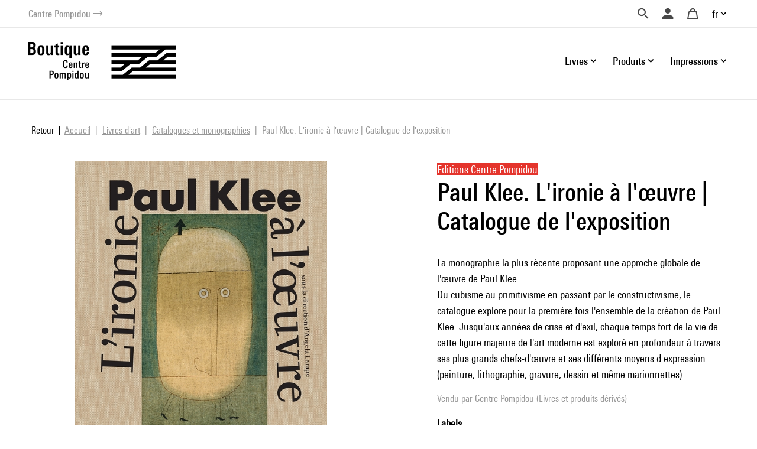

--- FILE ---
content_type: text/html; charset=UTF-8
request_url: https://boutique.centrepompidou.fr/fr/product/61-paul-klee-lironie-loeuvre-catalogue-de-lexposition.html
body_size: 16051
content:
<!DOCTYPE html>
<html class="no-js" lang="fr">
<head>
	<meta charset="utf-8">
	<meta http-equiv="X-UA-Compatible" content="IE=edge,chrome=1">
	<meta name="viewport" content="width=device-width, initial-scale=1">
	<title>
				Paul Klee. L'ironie à l'œuvre | Catalogue de l'exposition · Boutique Centre Pompidou		
	</title>
	<meta name="description" content="La monographie la plus récente proposant une approche globale de l'œuvre de Paul Klee.">
	<meta http-equiv="content-language" content="fr">

	<link rel="alternate" hreflang="fr" href="https://boutique.centrepompidou.fr/fr/product/61-paul-klee-lironie-loeuvre-catalogue-de-lexposition.html">
	<link rel="alternate" hreflang="en" href="https://boutique.centrepompidou.fr/en/product/61-paul-klee-lironie-loeuvre-exhibition-catalogue.html">
	<link rel="canonical" href="https://boutique.centrepompidou.fr/fr/product/61-paul-klee-lironie-loeuvre-catalogue-de-lexposition.html">

	<link rel="apple-touch-icon" sizes="180x180" href="/files/branches/centrepompidou/24153-99d680f7-faviconapple/branches-24153.png">
	<link rel="icon" type="image/png" sizes="32x32" href="/files/branches/centrepompidou/24153-99d680f7-favicon32/branches-24153.png">
	<link rel="icon" type="image/png" sizes="16x16" href="/files/branches/centrepompidou/24153-99d680f7-favicon16/branches-24153.png">
	<link rel="shortcut icon" type="image/png" href="/files/branches/centrepompidou/24153-99d680f7-favicon16/branches-24153.png">


	<meta property="og:title" content="Paul Klee. L'ironie à l'œuvre | Catalogue de l'exposition">
	<meta property="og:url" content="https://boutique.centrepompidou.fr/fr/product/61-paul-klee-lironie-loeuvre-catalogue-de-lexposition.html">
	<meta property="og:type" content="product">
	<meta property="og:image" content="https://boutique.centrepompidou.fr/files/products/61/149-1c7ac2a6-xl/paul-klee-ironie-l-oeuvre.jpg">
	<meta property="og:description" content="La monographie la plus récente proposant une approche globale de l'œuvre de Paul Klee.
Du cubisme au primitivisme en passant par le constructivisme, le catalogue explore pour la première fois l'ensemble de la création de Paul Klee. Jusqu'aux années de crise et d'exil, chaque temps fort de la vie de cette...">
	<meta property="og:site_name" content="Boutique Centre Pompidou">

	<script type="application/ld+json">
	{"@context":"https:\/\/schema.org","@type":"Product","name":"Paul Klee. L'ironie \u00e0 l'\u0153uvre | Catalogue de l'exposition","sku":"9782844267252","description":"La monographie la plus r\u00e9cente proposant une approche globale de l'\u0153uvre de Paul Klee.\nDu cubisme au primitivisme en passant par le constructivisme, le catalogue explore pour la premi\u00e8re fois l'ensemble de la cr\u00e9ation de Paul Klee. Jusqu'aux ann\u00e9es de crise et d'exil, chaque temps fort de la vie de cette figure majeure de l'art moderne est explor\u00e9 en profondeur \u00e0 travers ses plus grands chefs-d'\u0153uvre et ses diff\u00e9rents moyens d expression (peinture, lithographie, gravure, dessin et m\u00eame marionnettes).","url":"https:\/\/boutique.centrepompidou.fr\/fr\/product\/61-paul-klee-lironie-loeuvre-catalogue-de-lexposition.html","image":"https:\/\/boutique.centrepompidou.fr\/files\/products\/61\/149-1c7ac2a6-xl\/paul-klee-ironie-l-oeuvre.jpg","gtin13":"9782844267252","offers":{"@type":"Offer","price":"44.00","priceCurrency":"EUR","url":"https:\/\/boutique.centrepompidou.fr\/fr\/product\/61-paul-klee-lironie-loeuvre-catalogue-de-lexposition.html","valueAddedTaxIncluded":true,"availability":"https:\/\/schema.org\/InStock"}}
	</script>
	<script type="application/ld+json">
	{"@context":"https:\/\/schema.org","@type":"BreadcrumbList","itemListElement":[{"@type":"ListItem","position":1,"name":"Livres d'art","item":"https:\/\/boutique.centrepompidou.fr\/fr\/products\/2261-livres-art\/"},{"@type":"ListItem","position":2,"name":"Catalogues et monographies","item":"https:\/\/boutique.centrepompidou.fr\/fr\/products\/2267-catalogues-et-monographies\/"}]}
	</script>

	<style type="text/css">
		[v-cloak] { display: none; }
	</style>

	<link rel="stylesheet" href="/css/centrepompidou.css?t=1754322761">

<script type="text/javascript">
var funcarray = function(){};
funcarray.prototype = structuredClone(Array.prototype);
funcarray.prototype.jpush = function(func) {
		if (typeof($) !== 'undefined') {
		func($);
	} else {
		Array.prototype.push.call(this, func);
	}
}
var funcs = new funcarray();

var qfarray = function(){};
qfarray.prototype = structuredClone(Array.prototype);
qfarray.prototype.jpush = function(func) {
		if (typeof(Vue) !== 'undefined') {
		func(Vue);
	} else {
		Array.prototype.push.call(this, func);
	}
}
var qf = new qfarray();
</script>

<script>
(function(w,d,s,l,i){w[l]=w[l]||[];w[l].push({"gtm.start":new Date().getTime(),event:"gtm.js"});
var f=d.getElementsByTagName(s)[0],j=d.createElement(s),dl=l!="dataLayer"?"&l="+l:"";j.async=true;
j.src="https://www.googletagmanager.com/gtm.js?id="+i+dl;f.parentNode.insertBefore(j,f);
})(window,document,"script","dataLayer","GTM-TKTGGX9");
</script>
<script>
window.dataLayer = window.dataLayer || [];
window.gtag = window.gtag || function() { dataLayer.push(arguments) }
gtag("consent", "default", {"ad_storage": "denied"});
gtag("config", "GTM-TKTGGX9", {"anonymize_ip":true,"debug_mode":false});
</script>

<script>
dataLayer.push({"event":"page_view","lang":"fr","content_group1":"Products","content_group2":"Home","content_group3":"Livres d'art","content_group4":"Catalogues et monographies"});
</script>
</head>
<body class="Application Products-details">

	<a id="top" tabindex="0"></a>
	


	<a class="sr-only sr-only-focusable small d-flex justify-content-center text-decoration-none p-2" href="#navigation">Aller au menu</a>
<a class="sr-only sr-only-focusable small d-flex justify-content-center text-decoration-none p-2" href="#main-content">Aller au contenu</a>

<header id="Header" class="Header border-bottom border-light">
	<div class="ml-sm-4 mr-sm-4 ml-xl-5 mr-xl-5 pl-3 pr-3 pl-sm-0 pr-sm-0">
	<div class="d-flex justify-content-end align-items-center">
		<a href="https://www.centrepompidou.fr/fr/" title="Visitez le Centre Pompidou" target="_blank" class="d-flex align-items-center text-decoration-none">
			<span class="h6 mb-0 small text-secondary">Centre Pompidou</span>
			<span class="front-arrow-slider-right small text-secondary ml-1"></span>
		</a>
		<div class="ml-auto">
			<nav role="navigation" class="SecondaryMenu position-relative" aria-label="Secondary menu">
				<ul class="list-inline mb-0 d-flex align-items-center">
					<li class="">
						<div class="Search pl-4 pr-3">
							<a id="SearchButton" href="javascript:;" class="d-flex align-items-center text-decoration-none" title="Chercher">
								<span class="h6 m-0 text-dark front-search"></span>
							</a>
						</div>
						<div style="display: none;" id="hidden-search">
							<div class="SearchMenu">
																<div class="ProductsSearch" role="search">

	<div id="productssearch" class="form-group w-100">

		<div>
			<a id="ProductsSearch-close" data-fancybox-close class="position-fixed d-flex align-items-center justify-content-center"><span class="front-close"></span></a>
		</div>

		<vue-autosuggest
			ref="autocomplete"
			v-model="w"
			:suggestions="suggestions"
			:input-props="inputProps"
			:section-configs="sectionConfigs"
			:get-suggestion-value="getSuggestionValue"
			:should-render-suggestions="shouldRenderSuggestions"
			@input="fetchResults"
		>

			<template slot="before-input">
	<label :for="inputProps.id" class="sr-only">Rechercher un produit</label>
</template>

			<template slot-scope="{suggestion}">
				<div v-if="suggestion.name === 'wild'" class="Suggestion-wild">
					<a v-if="suggestion.item.count > 0" :href="suggestion.item.value">
						<span class="d-block">{{suggestion.item.title}}</span>
						<span class="d-block view-all">Afficher tous les résultats</span>
					</a>
					<div v-else>
						<span class="d-block">{{suggestion.item.title}}</span>
					</div>
				</div>
				<div v-else-if="suggestion.name === 'products'" class="Suggestion-products">
					<a :href="suggestion.item.value" class="Suggestion-products-view d-flex">
						<div class="ProductsSearch-picture d-flex align-items-center justify-content-center bg-white">
							<img :src="suggestion.item.image" class="mw-100 w-auto">
						</div>
						<div>
							<span class="d-block" v-html="suggestion.item.title"></span>
							<span class="d-block" v-html="suggestion.item.price"></span>
						</div>
					</a>
				</div>
				<div v-else class="Suggestion-categories">
					<a :href="suggestion.item.value" v-html="suggestion.item.title"></a>
				</div>
			</template>

		</vue-autosuggest>

		
	</div>

</div>

<script type="text/javascript">
funcs.push(function($) {
	var vueAutosuggest = require('vue-autosuggest');
	Vue.directive('vue-autosuggest', vueAutosuggest);
	var autocomplete = new Vue({
		"el": "#productssearch",
		"data": function() {
			return {
				suggestions: [],
				w: "",
				timeout: null,
				debounceMilliseconds: 250,
				selected: null,
				results: [],
				inputProps: {
					id: 'ProductsSearch-input',
					placeholder: "Chercher",
					class: 'form-control',
					name: 'w'
				},
				url: "\/fr\/autocomplete\/results.json",
				sectionConfigs: {"default":{"limit":0,"onSelected":function(selected, originalInput) {
					if (originalInput && originalInput.length > 0) {
						window.open("\/fr\/search\/products\/" + "?" + $.param({q: originalInput}), "_self");
					}
					return false;
			}},"wild":{"limit":1,"label":"Recherche par mots-cl\u00e9s","onSelected":function(selected, originalInput) {
			var url = selected.item.value;
			if (url) {
				$.fancybox.close();
				window.open(selected.item.value, "_self");
			}
		}},"products":{"limit":3,"label":"Produits","onSelected":function(selected, originalInput) {
			var url = selected.item.value;
			if (url) {
				$.fancybox.close();
				window.open(selected.item.value, "_self");
			}
		}},"categories":{"limit":10,"label":"Cat\u00e9gories","onSelected":function(selected, originalInput) {
			var url = selected.item.value;
			if (url) {
				$.fancybox.close();
				window.open(selected.item.value, "_self");
			}
		}},"product_courant":{"limit":10,"label":"Courant artistique","onSelected":function(selected, originalInput) {
			var url = selected.item.value;
			if (url) {
				$.fancybox.close();
				window.open(selected.item.value, "_self");
			}
		}},"product_artist":{"limit":10,"label":"Artiste","onSelected":function(selected, originalInput) {
			var url = selected.item.value;
			if (url) {
				$.fancybox.close();
				window.open(selected.item.value, "_self");
			}
		}},"product_topics":{"limit":10,"label":"Th\u00e8mes","onSelected":function(selected, originalInput) {
			var url = selected.item.value;
			if (url) {
				$.fancybox.close();
				window.open(selected.item.value, "_self");
			}
		}}}			};
		},
		"methods": {
			fetchResults: function() {
				var self = this;
				var query = self.w;
				clearTimeout(self.timeout);
				if (query == null || query.length < 2 || query == '') {
					self.suggestions = [];
					self.selected = null;
					return;
				}
				self.timeout = setTimeout(function() {
					$.getJSON(self.url, {w: query}, function(data) {
						self.selected = null;
						self.suggestions = data.suggestions;
					});
				}, self.debounceMilliseconds);
			},
			getSuggestionValue: function(suggestion) {
				return this.w;
			},
			shouldRenderSuggestions: function(size, loading) {
				return true;
			}
		}
	});
});
</script>
															</div>
						</div>
						<script type="text/javascript">
							funcs.push(function($) {
								require('fancybox');
								$('#SearchButton').fancybox({
									src: "#hidden-search",
					        		backFocus  : false,
					        		slideClass : "fancybox-search",
					        		toolbar    : 0,
					        		touch      : 0,
					        		smallBtn   : 0
					    		});
							});
						</script>
					</li>
					<li>
												<div class="dropdown dropdownUser pl-2 pr-2">
							<a class="h6 m-0 text-dark text-decoration-none d-flex align-items-center" data-iform='{"slideClass":"s"}' href="/fr/user/signin/" title="Se connecter">
								<span class="front-user d-inline-block"></span>
							</a>
						</div>
											</li>
					<li>
						<div class="dropdown dropdownCart pl-2 pr-2">
																						<a href="/fr/cart/" class="h6 m-0 pl-2 pr-2 text-dark d-flex align-items-center text-decoration-none" title="Votre panier">
									<span class="front-basket"></span>
								</a>
													</div>
					</li>
					<li>
												<div class="dropdown dropdownLanguage">
							<a href="/" class="dropdown-toggle d-flex align-items-center text-decoration-none" id="languageDropdown" role="button" data-toggle="dropdown" aria-haspopup="true" aria-expanded="false">
								fr							</a>
							<div class="dropdown-menu dropdown-menu-right pt-3 pb-3 pr-2 pl-2" aria-labelledby="languageDropdown">
																<a href="https://boutique.centrepompidou.fr/fr/product/61-paul-klee-lironie-loeuvre-catalogue-de-lexposition.html" class="dropdown-item active text-dark">
									Français								</a>
																<a href="https://boutique.centrepompidou.fr/en/product/61-paul-klee-lironie-loeuvre-exhibition-catalogue.html" class="dropdown-item text-dark">
									English								</a>
															</div>
						</li>
											</li>
				</ul>
			</nav>
		</div>
	</div>
	</div>
</header>

<a id="navigation" tabindex="0"></a>

<div class="PrimaryMenuContainer ml-sm-4 mr-sm-4 ml-xl-5 mr-xl-5 d-sm-flex justify-sm-content-end align-items-sm-center pt-sm-4 pb-sm-4 position-relative">
	<div class="Brand">
				<a href="/fr/" title="Boutique Centre Pompidou">
			<img src="/files/branches/centrepompidou/242-f53b197f.png" width="250" class="logo">
		</a>
			</div>
	<button class="Burger d-block d-sm-none position-absolute" aria-expanded="false">
		<span></span>
		<span></span>
		<span></span>
	  	<span></span>
	</button>
	<div class="ml-auto">
		<nav class="navbar PrimaryMenu mask" role="navigation" aria-label="Primary menu">
			<ul class="navbar-nav mb-sm-0 list-unstyled d-sm-flex align-items-sm-center position-relative">

				<li class="nav-item dropdown position-static ml-3 ml-md-4">
					<a href="/" class="nav-link dropdown-toggle h6 mb-0 d-flex align-items-center justify-content-between text-decoration-none pr-3 pr-sm-0" id="dropdownBooks" data-toggle="dropdown" role="button" aria-haspopup="true" aria-expanded="false">
						Livres						<span class="front-plus d-sm-none"></span>
						<span class="front-minus d-sm-none"></span>
					</a>
					<div class="dropdown-menu mt-2 mb-2 pl-md-4 pb-sm-4 pt-sm-4" aria-labelledby="dropdownBooks">
						<div class="menu-items menu-items-books pb-mb-4 mr-5 ml-sm-5">
							<h3 class="menu-items-title mb-3 mt-sm-2 d-none d-sm-block">
																								<a href="/fr/content/books-1.html">Livres</a>
															</h3>
							<div class="d-md-flex mb-md-3">
																																<ul id="main-nav-books" class="list-unstyled">
																		<li class="d-flex justify-content-between align-items-center">
										<a href="/fr/products/2261-livres-art/" class="menu-item-link d-block pb-1 pt-1">Livres d'art</a>
										<span class="front-arrow-slider-right mr-2"></span>
									</li>
																		<li class="d-flex justify-content-between align-items-center">
										<a href="/fr/products/2279-arts-graphiques/" class="menu-item-link d-block pb-1 pt-1">Arts graphiques</a>
										<span class="front-arrow-slider-right mr-2"></span>
									</li>
																		<li class="d-flex justify-content-between align-items-center">
										<a href="/fr/products/2282-essais-litterature/" class="menu-item-link d-block pb-1 pt-1">Essais - Littérature</a>
										<span class="front-arrow-slider-right mr-2"></span>
									</li>
																		<li class="d-flex justify-content-between align-items-center">
										<a href="/fr/products/2286-revues-art/" class="menu-item-link d-block pb-1 pt-1">Revues Art</a>
										<span class="front-arrow-slider-right mr-2"></span>
									</li>
																		<li class="d-flex justify-content-between align-items-center">
										<a href="/fr/products/2289-jeunesse/" class="menu-item-link d-block pb-1 pt-1">Jeunesse</a>
										<span class="front-arrow-slider-right mr-2"></span>
									</li>
																	</ul>
								<div id="flyouts-books" class="flyouts d-none d-md-block pb-3 pt-3 mt-n3 mb-n3 border-left">
																		<ul class="sub-menu list-unstyled" style="display: block;">
																				<li>
											<a href="/fr/products/2267-catalogues-et-monographies/" class="menu-item-link d-none d-sm-block pt-1 pb-1 pl-3">
												Catalogues et monographies											</a>
										</li>
																				<li>
											<a href="/fr/products/2277-mode/" class="menu-item-link d-none d-sm-block pt-1 pb-1 pl-3">
												Mode											</a>
										</li>
																				<li>
											<a href="/fr/products/2269-photographie/" class="menu-item-link d-none d-sm-block pt-1 pb-1 pl-3">
												Photographie											</a>
										</li>
																				<li>
											<a href="/fr/products/2270-architecture/" class="menu-item-link d-none d-sm-block pt-1 pb-1 pl-3">
												Architecture											</a>
										</li>
																				<li>
											<a href="/fr/products/2273-design/" class="menu-item-link d-none d-sm-block pt-1 pb-1 pl-3">
												Design											</a>
										</li>
																				<li>
											<a href="/fr/products/2275-arts-vivants/" class="menu-item-link d-none d-sm-block pt-1 pb-1 pl-3">
												Arts vivants											</a>
										</li>
																				<li>
											<a href="/fr/products/2276-cinema/" class="menu-item-link d-none d-sm-block pt-1 pb-1 pl-3">
												Cinéma											</a>
										</li>
																				<li>
											<a href="/fr/products/2278-musique/" class="menu-item-link d-none d-sm-block pt-1 pb-1 pl-3">
												Musique											</a>
										</li>
																				<li>
											<a href="/fr/products/2268-arts-plastiques/" class="menu-item-link d-none d-sm-block pt-1 pb-1 pl-3">
												Arts plastiques											</a>
										</li>
																				<li>
											<a href="/fr/products/2272-paysagisme-et-environnement/" class="menu-item-link d-none d-sm-block pt-1 pb-1 pl-3">
												Paysagisme et Environnement											</a>
										</li>
																			</ul>
																		<ul class="sub-menu list-unstyled">
																				<li>
											<a href="/fr/products/2280-bd-et-graphisme/" class="menu-item-link d-none d-sm-block pt-1 pb-1 pl-3">
												BD et graphisme											</a>
										</li>
																				<li>
											<a href="/fr/products/2430-graphisme/" class="menu-item-link d-none d-sm-block pt-1 pb-1 pl-3">
												Graphisme											</a>
										</li>
																			</ul>
																		<ul class="sub-menu list-unstyled">
																				<li>
											<a href="/fr/products/2283-essais-esthetique-histoire-de-art/" class="menu-item-link d-none d-sm-block pt-1 pb-1 pl-3">
												Essais Esthétique - Histoire de l'Art											</a>
										</li>
																				<li>
											<a href="/fr/products/2284-essais-critiques-histoire/" class="menu-item-link d-none d-sm-block pt-1 pb-1 pl-3">
												Essais critiques - Histoire											</a>
										</li>
																				<li>
											<a href="/fr/products/2285-litterature/" class="menu-item-link d-none d-sm-block pt-1 pb-1 pl-3">
												Littérature											</a>
										</li>
																			</ul>
																		<ul class="sub-menu list-unstyled">
																				<li>
											<a href="/fr/products/2287-les-cahiers-du-mnam/" class="menu-item-link d-none d-sm-block pt-1 pb-1 pl-3">
												Les Cahiers du MNAM											</a>
										</li>
																				<li>
											<a href="/fr/products/2288-autres-revues/" class="menu-item-link d-none d-sm-block pt-1 pb-1 pl-3">
												Autres revues											</a>
										</li>
																			</ul>
																		<ul class="sub-menu list-unstyled">
																				<li>
											<a href="/fr/products/33-livre-art-jeunesse/" class="menu-item-link d-none d-sm-block pt-1 pb-1 pl-3">
												Livre d'art jeunesse											</a>
										</li>
																				<li>
											<a href="/fr/products/2292-albums-premier-age/" class="menu-item-link d-none d-sm-block pt-1 pb-1 pl-3">
												Albums Premier âge											</a>
										</li>
																				<li>
											<a href="/fr/products/2291-albums-jeunesse-et-pop-up/" class="menu-item-link d-none d-sm-block pt-1 pb-1 pl-3">
												Albums jeunesse et pop-up											</a>
										</li>
																				<li>
											<a href="/fr/products/2293-loisirs-creatifs-cahiers-activites/" class="menu-item-link d-none d-sm-block pt-1 pb-1 pl-3">
												Loisirs créatifs - Cahiers d'activités											</a>
										</li>
																			</ul>
																	</div>
															</div>
						</div>
					</div>
				</li>

				<li class="nav-item dropdown position-static ml-3 ml-md-4">
					<a href="/" class="nav-link dropdown-toggle h6 mb-0 d-flex align-items-center justify-content-between text-decoration-none pr-3 pr-sm-0" id="dropdownProducts" data-toggle="dropdown" role="button" aria-haspopup="true" aria-expanded="false">
						Produits						<span class="front-plus d-sm-none"></span>
						<span class="front-minus d-sm-none"></span>
					</a>
					<div class="dropdown-menu mt-2 mb-2 pl-md-4 pb-sm-4 pt-sm-4" aria-labelledby="dropdownProducts">



						<div class="menu-items menu-items-products mr-5 pb-mb-4 ml-sm-5"> 							<h3 class="menu-items-title mb-3 mt-sm-2 d-none d-sm-block">
																								<a href="/fr/content/products-1.html">Produits</a>
															</h3>



							<div class="d-md-flex mb-md-3">
																																<ul id="main-nav-products" class="list-unstyled">
																		<li class="d-flex justify-content-between align-items-center">
										<a href="/fr/products/17-design-et-decoration/" class="menu-item-link d-block pb-1 pt-1">Design et décoration</a>
										<span class="front-arrow-slider-right mr-2"></span>
									</li>
																		<li class="d-flex justify-content-between align-items-center">
										<a href="/fr/products/15-papeterie/" class="menu-item-link d-block pb-1 pt-1">Papeterie</a>
										<span class="front-arrow-slider-right mr-2"></span>
									</li>
																		<li class="d-flex justify-content-between align-items-center">
										<a href="/fr/products/18-mode-accessoires/" class="menu-item-link d-block pb-1 pt-1">Mode &amp; Accessoires</a>
										<span class="front-arrow-slider-right mr-2"></span>
									</li>
																		<li class="d-flex justify-content-between align-items-center">
										<a href="/fr/products/16-enfants/" class="menu-item-link d-block pb-1 pt-1">Enfants</a>
										<span class="front-arrow-slider-right mr-2"></span>
									</li>
																		<li class="d-flex justify-content-between align-items-center">
										<a href="/fr/products/2248-reproductions/" class="menu-item-link d-block pb-1 pt-1">Reproductions</a>
										<span class="front-arrow-slider-right mr-2"></span>
									</li>
									
																											<li class="main-nav-products-special d-flex justify-content-between align-items-center mt-4">

																				<span class="menu-item-link d-block"><a href="/fr/contents/ideescadeaux.html" class="text-blue">Idées Cadeaux</a></span>
																				<span class="front-arrow-slider-right mr-2"></span>
									</li>
									
																											<li class="main-nav-products-special d-flex justify-content-between align-items-center mt-2">
										<a href="/fr/products/2224-edition-limitee/" class="menu-item-link d-block text-warning">Edition Limitée</a>
										<span class="front-arrow-slider-right mr-2"></span>
									</li>
									
								</ul>
								<div id="flyouts-products" class="flyouts d-none d-md-block pb-3 pt-3 mt-n3 mb-n3 border-left">
																		<ul class="sub-menu list-unstyled" style="display: block;">
																				<li>
											<a href="/fr/products/2186-objets-de-decoration/" class="menu-item-link d-none d-sm-block pt-1 pb-1 pl-3">
												Objets de décoration											</a>
										</li>
																				<li>
											<a href="/fr/products/2247-papier-peint/" class="menu-item-link d-none d-sm-block pt-1 pb-1 pl-3">
												Papier-peint											</a>
										</li>
																				<li>
											<a href="/fr/products/2187-accessoires-de-bureau/" class="menu-item-link d-none d-sm-block pt-1 pb-1 pl-3">
												Accessoires de bureau											</a>
										</li>
																				<li>
											<a href="/fr/products/2104-arts-de-la-table/" class="menu-item-link d-none d-sm-block pt-1 pb-1 pl-3">
												Arts de la table											</a>
										</li>
																			</ul>
																		<ul class="sub-menu list-unstyled">
																				<li>
											<a href="/fr/products/2154-carnets-cartes/" class="menu-item-link d-none d-sm-block pt-1 pb-1 pl-3">
												Carnets &amp; Cartes											</a>
										</li>
																				<li>
											<a href="/fr/products/2252-cahier-activites/" class="menu-item-link d-none d-sm-block pt-1 pb-1 pl-3">
												Cahier d'activités											</a>
										</li>
																				<li>
											<a href="/fr/products/2251-petite-papeterie/" class="menu-item-link d-none d-sm-block pt-1 pb-1 pl-3">
												Petite papeterie											</a>
										</li>
																				<li>
											<a href="/fr/products/2157-crayons-stylos/" class="menu-item-link d-none d-sm-block pt-1 pb-1 pl-3">
												Crayons, Stylos											</a>
										</li>
																			</ul>
																		<ul class="sub-menu list-unstyled">
																				<li>
											<a href="/fr/products/2192-bijoux/" class="menu-item-link d-none d-sm-block pt-1 pb-1 pl-3">
												Bijoux											</a>
										</li>
																				<li>
											<a href="/fr/products/2253-vetements/" class="menu-item-link d-none d-sm-block pt-1 pb-1 pl-3">
												Vêtements											</a>
										</li>
																				<li>
											<a href="/fr/products/2522-aigle-centre-pompidou/" class="menu-item-link d-none d-sm-block pt-1 pb-1 pl-3">
												AIGLE X Centre Pompidou											</a>
										</li>
																				<li>
											<a href="/fr/products/2189-sacs-trousses/" class="menu-item-link d-none d-sm-block pt-1 pb-1 pl-3">
												Sacs &amp; Trousses											</a>
										</li>
																				<li>
											<a href="/fr/products/2254-foulards-echarpes/" class="menu-item-link d-none d-sm-block pt-1 pb-1 pl-3">
												Foulards &amp; écharpes											</a>
										</li>
																				<li>
											<a href="/fr/products/2191-autres-accessoires/" class="menu-item-link d-none d-sm-block pt-1 pb-1 pl-3">
												Autres accessoires											</a>
										</li>
																				<li>
											<a href="/fr/products/2190-high-tech/" class="menu-item-link d-none d-sm-block pt-1 pb-1 pl-3">
												High-tech											</a>
										</li>
																			</ul>
																		<ul class="sub-menu list-unstyled">
																				<li>
											<a href="/fr/products/2158-jeux-jouets/" class="menu-item-link d-none d-sm-block pt-1 pb-1 pl-3">
												Jeux &amp; Jouets											</a>
										</li>
																				<li>
											<a href="/fr/products/2188-loisirs-creatifs/" class="menu-item-link d-none d-sm-block pt-1 pb-1 pl-3">
												Loisirs créatifs											</a>
										</li>
																				<li>
											<a href="/fr/products/2250-mode-accessoires/" class="menu-item-link d-none d-sm-block pt-1 pb-1 pl-3">
												Mode &amp; Accessoires											</a>
										</li>
																			</ul>
																		<ul class="sub-menu list-unstyled">
																				<li>
											<a href="/fr/products/2155-affiches/" class="menu-item-link d-none d-sm-block pt-1 pb-1 pl-3">
												Affiches											</a>
										</li>
																				<li>
											<a href="/fr/products/2232-estampes/" class="menu-item-link d-none d-sm-block pt-1 pb-1 pl-3">
												Estampes											</a>
										</li>
																			</ul>
																											<ul class="sub-menu list-unstyled">
																				<li>
											<a href="/fr/products/2256-pour-les-fans-du-centre-pompidou/" class="menu-item-link d-none d-sm-block pt-1 pb-1 pl-3">
												Pour les fans du Centre Pompidou											</a>
										</li>
																				<li>
											<a href="/fr/products/2257-pour-les-passionnes-art/" class="menu-item-link d-none d-sm-block pt-1 pb-1 pl-3">
												Pour les passionnés d'art											</a>
										</li>
																				<li>
											<a href="/fr/products/2259-moins-de-50-euros/" class="menu-item-link d-none d-sm-block pt-1 pb-1 pl-3">
												Moins de 50 euros											</a>
										</li>
																				<li>
											<a href="/fr/products/2260-cadeaux-exception/" class="menu-item-link d-none d-sm-block pt-1 pb-1 pl-3">
												Cadeaux d'exception											</a>
										</li>
																				<li>
											<a href="/fr/products/2518-les-chefs-oeuvres-du-centre-pompidou/" class="menu-item-link d-none d-sm-block pt-1 pb-1 pl-3">
												Les chefs d'oeuvres du Centre Pompidou											</a>
										</li>
																				<li>
											<a href="/fr/products/2815-soldes-hiver-2026/" class="menu-item-link d-none d-sm-block pt-1 pb-1 pl-3">
												Soldes											</a>
										</li>
																			</ul>
																	</div>
								
															</div>
						</div>

					</div>

				</li>
				<li class="nav-item dropdown position-static ml-3 ml-md-4">
					<a href="/" class="nav-link dropdown-toggle h6 mb-0 d-flex align-items-center justify-content-between text-decoration-none pr-3 pr-sm-0" id="dropdownPOD" data-toggle="dropdown" role="button" aria-haspopup="true" aria-expanded="false">
						Impressions						<span class="front-plus d-sm-none"></span>
						<span class="front-minus d-sm-none"></span>
					</a>
					<div class="dropdown-menu mt-2 mb-2 pl-md-4 pt-sm-4" aria-labelledby="dropdownPOD">
						<div class="menu-items pb-sm-4 pt-1 ml-sm-5">
							<h3 class="menu-items-title mb-3 mt-sm-1 d-none d-sm-block">
																								<a href="/fr/content/prints-1.html">Impressions</a>
															</h3>
							<div class="row no-gutters mb-n3 mb-sm-1">
																																								<div class="col-sm-7 col-md-6">
									<h5 class="menu-items-subtitle mb-0 pb-2 pt-1 pl-md-3">Art mural</h5>
									<div class="pb-4 pb-sm-0">
																				<a class="menu-item-link d-block pt-1 pb-1 pl-md-3" href="/fr/products/2089-affiches-art/">Affiches d'Art</a>
																				<a class="menu-item-link d-block pt-1 pb-1 pl-md-3" href="/fr/products/2092-verre-acrylique/">Verre Acrylique</a>
																				<a class="menu-item-link d-block pt-1 pb-1 pl-md-3" href="/fr/products/2093-aluminium/">Aluminium</a>
																				<a class="menu-item-link d-block pt-1 pb-1 pl-md-3" href="/fr/products/2094-toiles-imprimees/">Toiles imprimées</a>
																				<a class="menu-item-link d-block pt-1 pb-1 pl-md-3" href="/fr/products/2095-papier-peint-adhesif/">Papier peint adhésif</a>
																			</div>
								</div>
																<div class="col-sm-7 col-md-6">
									<h5 class="menu-items-subtitle mb-0 pb-2 pt-1 pl-md-3">Textile</h5>
									<div class="pb-4 pb-sm-0">
																				<a class="menu-item-link d-block pt-1 pb-1 pl-md-3" href="/fr/products/2097-shirts/">T-Shirts</a>
																				<a class="menu-item-link d-block pt-1 pb-1 pl-md-3" href="/fr/products/2100-sweats-capuche/">Sweats à capuche</a>
																				<a class="menu-item-link d-block pt-1 pb-1 pl-md-3" href="/fr/products/2099-sweats/">Sweats</a>
																				<a class="menu-item-link d-block pt-1 pb-1 pl-md-3" href="/fr/products/2806-serviettes-de-bain/">Serviettes de bain</a>
																			</div>
								</div>
																							</div>
						</div>
					</div>
				</li>
				<li class="small d-block d-sm-none">&nbsp;</li>
							</ul>
		</nav>
	</div>
</div>

<script type="text/javascript">
funcs.push(function($) {
	require('menu-aim');

	$(".Burger").click(function(e) {
		if ($(this).attr('aria-expanded') == 'false') {
			$(this).attr('aria-expanded','true');
			$(".PrimaryMenu").addClass("show").removeClass("mask");
		} else {
			$(this).attr('aria-expanded','false');
			$(".PrimaryMenu").addClass("mask").removeClass("show");
		}
	});
	$('.dropdown-menu').click(function(e) {
		e.stopPropagation();
	});


	//function resizemenuaim() {

		$('.flyouts').each(function(i, el) {
			var $flyout = $(el);
			var $nav = $flyout.prev('ul');
			$("li", $nav).first().addClass('hover');
			$nav.menuAim({
				activate: function(a) {
					var idx = $(a).index();
					$('ul', $flyout).not(idx).hide();
					$('ul', $flyout).eq(idx).show();
					$("li", $nav).removeClass('hover');
					if ($('ul', $flyout).eq(idx).find('li:first-child').length > 0) {
						$(a).addClass('hover');
					}
				},
				deactivate: function(a){
					var idx = $(a).index();
					$('ul', $flyout).eq(idx).hide();
					$(a).removeClass('hover');
				}
			});
		});

	//}

	//$(document).ready(resizemenuaim);
	//$(window).resize(resizemenuaim);
});

</script>

<div class="Baseline d-none d-sm-flex justify-content-center border-bottom border-light position-relative mt-2 mb-4">
	<span class="bg-white pl-4 pr-4 d-inline-block " style="font-size:20px;position: absolute;top: -16px;background: white;">
	Offrez (-vous) de l'art et des couleurs	</span>
</div>

<a id="main-content" tabindex="0"></a>

	 <main class="Main" role="main">

	 	
	 		 				<nav aria-label="breadcrumb" class="breadcrumb-nav">
					<a class="breadcrumb-backlink" href="/"><span>Retour</span></a>
				<ol class="breadcrumb mr-auto flex-grow-1">
			<li class="breadcrumb-item">
				<a href="/fr/"><span>Accueil</span></a>
			</li>
										<li class="breadcrumb-item">
										<a href="/fr/products/2261-livres-art/"><span>Livres d'art</span></a>
									</li>
							<li class="breadcrumb-item">
										<a href="/fr/products/2267-catalogues-et-monographies/"><span>Catalogues et monographies</span></a>
									</li>
							<li class="breadcrumb-item active" aria-current="page">
										<span>Paul Klee. L'ironie à l'œuvre | Catalogue de l'exposition</span>
									</li>
							</ol>
	</nav>
		<section class="ProductDetails">

	<div class="ProductDetails-content">

		<div class="ProductDetails-photoarea">

	<div class="ProductDetails-photoarea-content">

		
		<div class="Photoarea slider-for no-views">
													<figure>
					<a href="/files/products/61/149-1c7ac2a6-xxl/paul-klee-ironie-l-oeuvre.jpg" data-fancybox="posters" data-caption="">
					<img src="/files/products/61/149-1c7ac2a6-xl/paul-klee-ironie-l-oeuvre.jpg" alt="Paul Klee. L'ironie à l'œuvre | Catalogue de l'exposition">					</a>
									</figure>
									</div>

		<div class="Views slider-nav no-slider-nav no-views">
							</div>

	</div>

	
</div>


<script type="text/javascript">
	
	var viewposter = function() {
		require('fancybox');
		$('[data-fancybox="posters"]').fancybox({
			buttons : ['close'],
			animationEffect: "fade",
			infobar: false,
			autoFocus: true,
			placeFocusBack: true,
			baseClass: 'VuesPopup'
		});
	}

	funcs.push(viewposter);
</script>

		<div class="ProductDetails-data">

			<div class="ProductDetails-data-content">

					<div class="ProductDetails-tag">
								<span class="label" style="color:#FFFFFF;background-color:#E4342C;">
Editions Centre Pompidou
</span>	</div>

				<h1 class="ProductDetails-title">Paul Klee. L'ironie à l'œuvre | Catalogue de l'exposition</h1>

				<div class="ProductDetails-reference">
					9782844267252				</div>

				
					<p class="ProductDetails-teaser">
		<p>La monographie la plus récente proposant une approche globale de l'œuvre de Paul Klee.<br>
Du cubisme au primitivisme en passant par le constructivisme, le catalogue explore pour la première fois l'ensemble de la création de Paul Klee. Jusqu'aux années de crise et d'exil, chaque temps fort de la vie de cette figure majeure de l'art moderne est exploré en profondeur à travers ses plus grands chefs-d'œuvre et ses différents moyens d expression (peinture, lithographie, gravure, dessin et même marionnettes).</p>	</p>

								

		<form action="/fr/cart/update/" method="post" id="variants" v-cloak>
		<input name="r" type="hidden" value="/fr/product/61-paul-klee-lironie-loeuvre-catalogue-de-lexposition.html">
		<input type="hidden" name="add" :value="selectedVariantId">
		<div class="Variants">

			<div class="Variant" v-if="variants.length > 1" v-for="variant in variants">
				<div v-bind:class="{ 'Variant-selected': selectedVariant == variant, 'Variant-unavailable': !variant.available,  'Variant-available': variant.available }">
					<a class="Variant-label btn btn-sm text-decoration-none d-inline-block" href="#" v-on:click.prevent="selectVariant(variant)">
						<span>{{ variant.title }}</span>
					</a>
				</div>
			</div>

			<div class="Variant" v-if="variants.length == 1 && totalVariants > 1">
				<div class="Variant-disabled">
					<button disabled="disabled" class="Variant-label btn btn-sm text-decoration-none d-inline-block disabled">
						<span>{{ selectedVariant.title }}</span>
					</button>
				</div>
			</div>

			<div class="Variant-action">

				<div class="Variant-percent" v-if="!selectedVariant && lowestprice && lowestprice.prices.user.percent > 0">
					<span :class="'percent-' + (Math.floor(lowestprice.prices.user.percent / 10) * 10)">-{{ Math.floor(lowestprice.prices.user.percent) }}%</span>
				</div>

				<div class="Variant-percent" v-if="selectedVariant && selectedVariant.prices.user && selectedVariant.prices.user.price && selectedVariant.prices.user.percent > 0">
					<span :class="'percent-' + (Math.floor(selectedVariant.prices.user.percent / 10) * 10)">-{{ Math.floor(selectedVariant.prices.user.percent) }}%</span>
				</div>

				<div class="Variant-price Variant-price-default" v-if="!selectedVariant && lowestprice">

					<div class="price price-user" :class="{ 'price-withlabel': lowestprice.prices.user.label != '' }" v-if="lowestprice.prices.user.price">
						<span class="price-from" v-if="!uniqueprice">À partir de</span>
						<span class="price-user-price" v-bind:class="{'price-nosale': !lowestprice.prices.user.price_strike, 'price-onsale': lowestprice.prices.user.price_strike}"><span class="sr-only">Prix ​​actuel</span>{{ lowestprice.prices.user.price_tax_display }}</span>
						<span v-if="lowestprice.prices.user.price_strike" class="price-strike price-user-strike"><span class="sr-only">Ancien prix</span>{{ lowestprice.prices.user.price_strike_tax_display }}</span>
						<span v-if="lowestprice.prices.user.label != ''" class="price-label price-user-label"><span class="sr-only">Prix ​​actuel</span>{{ lowestprice.prices.user.label }}</span>
					</div>

					<div class="price-withother" v-if="lowestprice.prices.other.length > 0">
						<div class="price price-other" :class="{ 'price-withlabel': price.label != '' }" v-for="price in lowestprice.prices.other">
							<span class="price-other-price">{{ price.price_tax_display }}</span>
							<span v-if="price.label != ''" class="price-label price-other-label">{{ price.label }}</span>
						</div>
					</div>

					<div class="price price-suggested" :class="{'price-withstrike': lowestprice.prices.suggested.price_strike}" v-if="lowestprice.prices.suggested">
						<span class="price-suggested-label">Prix ​​public</span>
						<span class="price-suggested-price"><span class="sr-only">Prix ​​actuel</span>{{ lowestprice.prices.suggested.price_tax_display }}</span>
						<span class="price-suggested-strike" v-if="lowestprice.prices.suggested.price_strike"><span class="sr-only">Ancien prix</span>{{ lowestprice.prices.suggested.price_strike_tax_display }}</span>
					</div>

					<span class="vatmsg" v-if="excltax">
						HT					</span>

				</div>

				<div class="Variant-price Variant-price-selected" v-if="selectedVariant && selectedVariant.prices.user && selectedVariant.prices.user.price" v-bind:class="{ 'Variant-price-unavailable': !selectedVariant.available,  'Variant-price-available': selectedVariant.available }">

					<div class="price price-user" :class="{ 'price-withlabel': selectedVariant.prices.user.label != '' }" v-if="selectedVariant.prices.user.price">
						<span class="price-user-price" v-bind:class="{'price-nosale': !selectedVariant.prices.user.price_strike, 'price-onsale': selectedVariant.prices.user.price_strike}"><span class="sr-only">Prix ​​actuel</span>{{ selectedVariant.prices.user.price_tax_display }}</span>
						<span v-if="selectedVariant.prices.user.price_strike" class="price-strike price-user-strike"><span class="sr-only">Ancien prix</span>{{ selectedVariant.prices.user.price_strike_tax_display }}</span>
						<span v-if="selectedVariant.prices.user.label != ''" class="price-label price-user-label"><span class="sr-only">Prix ​​actuel</span>{{ selectedVariant.prices.user.label }}</span>
					</div>

					<div class="price-withother" v-if="selectedVariant.prices.other.length > 0">
						<div class="price price-other" :class="{ 'price-withlabel': price.label != '' }" v-for="price in selectedVariant.prices.other">
							<span class="price-other-price">{{ price.price_tax_display }}</span>
							<span v-if="price.label != ''" class="price-label price-other-label">{{ price.label }}</span>
						</div>
					</div>

					<div class="price price-suggested" :class="{'price-withstrike': selectedVariant.prices.suggested.price_strike}" v-if="selectedVariant.prices.suggested">
						<span class="price-suggested-label">Prix ​​public</span>
						<span class="price-suggested-price"><span class="sr-only">Prix ​​actuel</span>{{ selectedVariant.prices.suggested.price_tax_display }}</span>
						<span class="price-suggested-strike" v-if="selectedVariant.prices.suggested.price_strike"><span class="sr-only">Ancien prix</span>{{ selectedVariant.prices.suggested.price_strike_tax_display }}</span>
					</div>

					<span class="vatmsg" v-if="excltax">
						HT					</span>

				</div>

				<div class="Variant-cart">
					
											<input v-if="(selectedVariant && available && selectedVariant.parameters)" type="hidden" name="parameters" :value="JSON.stringify(selectedVariant.parameters)">

						
						<button v-show="(!selectedVariant && available) || !hcaptchaVerified" disabled="disabled" v-tooltip:top="'Veuillez sélectionner une variante de produit.'" class="btn btn-primary addtocart disabled"><span>Ajouter au panier</span></button>
						<button v-if="is_quickview" v-show="selectedVariant && selectedVariant.prices.user.price && selectedVariant.available && hcaptchaVerified" class="btn btn-primary addtocart" @click.stop.prevent="quickAddToCart($event)"><span>Ajouter au panier</span></button>
						<button v-else v-show="selectedVariant && selectedVariant.prices.user.price && selectedVariant.available && hcaptchaVerified" class="btn btn-primary addtocart" ><span>Ajouter au panier</span></button>
										
					<div v-if="!available || (selectedVariant && !selectedVariant.available)" class="Variant-stockalert">
						Article indisponible											</div>

					<div v-show="selectedVariant && selectedVariant.shortage" class="Variant-shortage">
						Derniers articles disponibles					</div>
									</div>

				<div class="Variant-share" v-if="!is_quickview">
					
					<a target="popup" href="#" onclick="window.open('https://www.facebook.com/sharer/sharer.php?u=' + 'https%3A%2F%2Fboutique.centrepompidou.fr%2Ffr%2Fproduct%2F61-paul-klee-lironie-loeuvre-catalogue-de-lexposition.html', 'popup', 'width=626,height=436'); return false;">
						<span class="front-facebook"></span>
					</a>

																						<a target="popup" href="#" onclick="window.open('https://pinterest.com/pin/create/button/?url=https%3A%2F%2Fboutique.centrepompidou.fr%2Ffr%2Fproduct%2F61-paul-klee-lironie-loeuvre-catalogue-de-lexposition.html&media=https%3A%2F%2Fboutique.centrepompidou.fr%2Ffiles%2Fproducts%2F61%2F149-1c7ac2a6-xl%2Fpaul-klee-ironie-l-oeuvre.jpg&description=Paul+Klee.+L%27ironie+%C3%A0+l%27%C5%93uvre+%7C+Catalogue+de+l%27exposition+%7C+Boutique+Centre+Pompidou', 'popup', 'width=626,height=436'); return false;">
							<span class="front-pinterest"></span>
						</a>
														</div>

			</div>

														
		</div>
	</form>

	<script type="text/javascript">
		qf.jpush(function(Vue) {
			Vue.directive('tooltip', function(el, binding) {
				$(el).tooltip({
					title: binding.value,
					placement: binding.arg,
					trigger: 'hover'
				})
			});
			var Variants = new Vue({ "el": "#variants"
	, "data": function() { return {
    "is_quickview": false,
    "uniqueprice": true,
    "variants": [
        {
            "id": 62,
            "title": null,
            "prices": {
                "user": {
                    "price": "41.71",
                    "price_tax": "44.00",
                    "price_tax_display": "44\u00a0\u20ac",
                    "price_strike": null,
                    "price_strike_tax": null,
                    "price_strike_tax_display": null,
                    "percent": 0,
                    "is_baseprice": true,
                    "currency": "EUR",
                    "label": "",
                    "excluding_tax": false
                },
                "other": [
                    {
                        "price": "39.62",
                        "price_tax": "41.80",
                        "price_tax_display": "41,80\u00a0\u20ac",
                        "price_strike": null,
                        "price_strike_tax": null,
                        "price_strike_tax_display": null,
                        "percent": 0,
                        "is_baseprice": false,
                        "currency": "EUR",
                        "label": "Adh\u00e9rent",
                        "excluding_tax": false,
                        "profile": "secutix"
                    }
                ],
                "suggested": null
            },
            "available": true,
            "shortage": false,
            "imagenumber": null,
            "parameters": [],
            "is_favorite": false,
            "cartoptions": {
                "1": 1,
                "2": 2,
                "3": 3,
                "4": 4,
                "5": 5,
                "6": 6,
                "7": 7,
                "8": 8,
                "9": 9,
                "10": 10,
                "11": 11,
                "12": 12,
                "13": 13,
                "14": 14,
                "15": 15,
                "16": 16,
                "17": 17,
                "18": 18,
                "19": 19,
                "20": 20,
                "21": 21,
                "22": 22,
                "23": 23,
                "24": 24,
                "25": 25,
                "26": 26,
                "27": 27,
                "28": 28,
                "29": 29,
                "30": 30
            },
            "optionids": []
        }
    ],
    "totalVariants": "1",
    "lowestprice": {
        "id": 62,
        "title": null,
        "prices": {
            "user": {
                "price": "41.71",
                "price_tax": "44.00",
                "price_tax_display": "44\u00a0\u20ac",
                "price_strike": null,
                "price_strike_tax": null,
                "price_strike_tax_display": null,
                "percent": 0,
                "is_baseprice": true,
                "currency": "EUR",
                "label": "",
                "excluding_tax": false
            },
            "other": [
                {
                    "price": "39.62",
                    "price_tax": "41.80",
                    "price_tax_display": "41,80\u00a0\u20ac",
                    "price_strike": null,
                    "price_strike_tax": null,
                    "price_strike_tax_display": null,
                    "percent": 0,
                    "is_baseprice": false,
                    "currency": "EUR",
                    "label": "Adh\u00e9rent",
                    "excluding_tax": false,
                    "profile": "secutix"
                }
            ],
            "suggested": null
        },
        "available": true,
        "shortage": false,
        "imagenumber": null,
        "parameters": [],
        "is_favorite": false,
        "cartoptions": {
            "1": 1,
            "2": 2,
            "3": 3,
            "4": 4,
            "5": 5,
            "6": 6,
            "7": 7,
            "8": 8,
            "9": 9,
            "10": 10,
            "11": 11,
            "12": 12,
            "13": 13,
            "14": 14,
            "15": 15,
            "16": 16,
            "17": 17,
            "18": 18,
            "19": 19,
            "20": 20,
            "21": 21,
            "22": 22,
            "23": 23,
            "24": 24,
            "25": 25,
            "26": 26,
            "27": 27,
            "28": 28,
            "29": 29,
            "30": 30
        }
    },
    "excltax": false,
    "hasVariantImages": false,
    "selectedVariants": [],
    "selectedVariant": {
        "id": 62,
        "title": null,
        "prices": {
            "user": {
                "price": "41.71",
                "price_tax": "44.00",
                "price_tax_display": "44\u00a0\u20ac",
                "price_strike": null,
                "price_strike_tax": null,
                "price_strike_tax_display": null,
                "percent": 0,
                "is_baseprice": true,
                "currency": "EUR",
                "label": "",
                "excluding_tax": false
            },
            "other": [
                {
                    "price": "39.62",
                    "price_tax": "41.80",
                    "price_tax_display": "41,80\u00a0\u20ac",
                    "price_strike": null,
                    "price_strike_tax": null,
                    "price_strike_tax_display": null,
                    "percent": 0,
                    "is_baseprice": false,
                    "currency": "EUR",
                    "label": "Adh\u00e9rent",
                    "excluding_tax": false,
                    "profile": "secutix"
                }
            ],
            "suggested": null
        },
        "available": true,
        "shortage": false,
        "imagenumber": null,
        "parameters": [],
        "is_favorite": false,
        "cartoptions": {
            "1": 1,
            "2": 2,
            "3": 3,
            "4": 4,
            "5": 5,
            "6": 6,
            "7": 7,
            "8": 8,
            "9": 9,
            "10": 10,
            "11": 11,
            "12": 12,
            "13": 13,
            "14": 14,
            "15": 15,
            "16": 16,
            "17": 17,
            "18": 18,
            "19": 19,
            "20": 20,
            "21": 21,
            "22": 22,
            "23": 23,
            "24": 24,
            "25": 25,
            "26": 26,
            "27": 27,
            "28": 28,
            "29": 29,
            "30": 30
        },
        "optionids": []
    },
    "available": true,
    "optionGroups": [],
    "hcaptchaVerified": true
}; }

	, "methods": {"selectImage":function(variant) {
			if (variant.imagenumber != null) {
				$(".slider-nav").slick("slickGoTo", variant.imagenumber);
			} else {
				if (this.hasVariantImages) {
					$(".slider-nav").slick("slickGoTo", 0);
				}
			}
		},"selectVariant":function(variant) {
			this.selectImage(variant);
			this.selectedVariant = variant;
			this.$emit("select-variant", variant);
		},"stickySelectVariant":function(event) {
			const variant = this.variants.find((variant) => variant.id == event.target.value);
			this.selectVariant(variant);
		},"selectVariantQuantity":function(variant, event) {
			const quantity = event.target.value;
			const i = this.selectedVariants.findIndex(function(v) {
				return v.id == variant.id;
			});
			if (quantity.length > 0) {
				const v = {
					id: variant.id,
					quantity: quantity
				};
				if (i == -1) {
					this.selectedVariants.push(v);
				} else {
					this.selectedVariants.splice(i, 1, v);
				}
			} else if (quantity.length == 0 && i >= 0) {
				this.selectedVariants.splice(i, 1);
			}
		},"addToCart":function(event) {
			var toastr = require("toastr");
			toastr.options.escapeHtml = false;
			toastr.options.positionClass = "toast-bottom-right";
			$(event.target).closest("form").ajaxSubmit({
				dataType: "json",
				url: "\/fr\/cart\/api\/add\/",
				success: function(result) {
					if (typeof(result.data.html) !== "undefined") {
						$("#CartMenu").empty().append(result.data.html);
						$("#PopoverCart").css("visibility", "visible");

						var timeoutId = setTimeout(function() {
							$("#PopoverCart").css("visibility", "");
						}, 5000);

						$("#PopoverCart").mouseenter(function() {
							clearTimeout(timeoutId);
							$("#PopoverCart").css("visibility", "");
						});

						$(document).on("scroll click", function(e) {
							clearTimeout(timeoutId);
							$("#PopoverCart").css("visibility", "");
						});
					}
					if (typeof(result.data.messages) !== "undefined") {
						result.data.messages.forEach(function(message) {
							toastr.success(message);
						});
					}
					if (typeof(result.data.errors) !== "undefined") {
						result.data.errors.forEach(function(error) {
							toastr.error(error);
						});
					}
					$("#CartMenu a").first().trigger("focus");
					if (typeof(result.data.datalayers) !== "undefined") {if (typeof(window.dataLayer) !== "undefined" && typeof(result.data.datalayers.gtm) !== "undefined") {
	window.dataLayer.push({ecommerce: null});
	window.dataLayer.push(result.data.datalayers.gtm);
}}
				},
				error: function(result) {
					if (typeof(result.responseJSON.data.errors) !== "undefined") {
						result.responseJSON.data.errors.forEach((error) => {
							toastr.error(error);
						});
					}
				}
			});
		},"quickAddToCart":function(event) {
			var toastr = require("toastr");
			toastr.options.escapeHtml = false;
			toastr.options.positionClass = "toast-bottom-right";
			$(event.target).closest("form").ajaxSubmit({
				dataType: "json",
				url: "\/fr\/cart\/api\/add\/",
				success: (result) => {
					if (typeof(result.data.messages) !== "undefined") {
						result.data.messages.forEach(function(message) {
							toastr.success(message);
						});
					}
					if (typeof(result.data.datalayers) !== "undefined") {if (typeof(window.dataLayer) !== "undefined" && typeof(result.data.datalayers.gtm) !== "undefined") {
	window.dataLayer.push({ecommerce: null});
	window.dataLayer.push(result.data.datalayers.gtm);
}}
					if (this.quickview_backlink) {
						// Refresh page
						window.location.assign(this.quickview_backlink);
					} else {
						// Refresh cart menu
						$.fancybox.close();
						if (typeof(result.data.html) !== "undefined") {
							$("#CartMenu").empty().append(result.data.html);
						}
					}
				},
				error: (result) => {
					if (typeof(result.responseJSON.data.errors) !== "undefined") {
						result.responseJSON.data.errors.forEach((error) => {
							toastr.error(error);
						});
					}
				}
			});
		},"selectOption":function(option) {
			return this.isOptionSelectable(option, true);
		},"isOptionSelectable":function(option, select) {
			if (!this.selectedVariant) {
				return true;
			}
			var currentids = this.selectedVariant.optionids;
			var newids = [];
			for (var i = 0; i < currentids.length; i++) {
				if (i == option.pos) {
					newids[i] = option.id;
				} else {
					newids[i] = currentids[i];
				}
			}
			var variant = this.variantOptionsExist(newids);
			if (variant) {
				if (select) {
					this.selectVariant(variant);
				}
				return newids;
			}
			return false;
		},"variantOptionsExist":function(ids) {
			var optionids = ids.join("-");
			var found = this.variants.find(function(el) {
				if (typeof(el.optionids) !== "undefined") {
					if (el.optionids.join("-") == optionids) {
						return true;
					}
				}
			});
			return found;
		},"isOptionSelected":function(option) {
			if (!this.selectedVariant) {
				return false;
			}
			var currentids = this.selectedVariant.optionids;
			if (currentids[option.pos] == option.id) {
				return true;
			}
			return false;
		},"selectedOption":function(pos) {
			if (!this.selectedVariant) {
				return false;
			}
			if (typeof(this.selectedVariant.options[pos]) !== "undefined") {
				return this.selectedVariant.options[pos];
			}
			return false;
		},"hcaptchaVerify":function(token, ekey) {
			this.hcaptchaVerified = true;
		},"addToPurchaselist":function() {
			var toastr = require("toastr");
			toastr.options.escapeHtml = false;
			toastr.options.positionClass = "toast-bottom-right";

			let variantId = null;
			if (this.selectedVariant) {
				variantId = this.selectedVariant.id;
			} else if (this.variants.length == 1) {
				variantId = variants[0].id;
			}
			if (variantId === null) {
				toastr.error("Veuillez sélectionner une variante à ajouter à votre liste d'achat.");
				return;
			}
			$.post("/fr/purchaselists/variants/add/", {vids: [variantId]}, (result) => {
				if (result.code == 200) {
					this.selectedVariant.is_favorite = true;
					if (result.data.message != null && result.data.message.length > 0) {
						toastr.info(
							"<div>" + result.data.message + "</div>" +
							"<a href=\"/fr/purchaselists/\">Voir</a>"
						);
					}
					if (result.data.warning != null && result.data.warning.length > 0) {
						toastr.warning(result.data.warning);
					}
				} else {
					toastr.error(result.message);
				}
			});
		}}
	, "computed": {"selectedVariantId":function() {
			if (this.selectedVariant) {
				return this.selectedVariant.id;
			}
			return "";
		},"selectedVariantsIds":function() {
			if (this.selectedVariants.length > 0) {
				let vids = this.selectedVariants.map(function(variant) {
					let v = {};
					v[variant.id] = variant.quantity;
					return v;
				});
				return JSON.stringify(vids);
			}
			return "[]";
		}}
	, "components": {
"hcaptcha": require("vue-hcaptcha")
} 

} 
);
		});
											</script>

				
								<span class="ProductDetails-vendor ProductDetails-vendormultiple">Vendu par <span>Centre Pompidou (Livres et produits dérivés)</span></span>
				
				<span class="ProductDetails-product_labels d-block pb-3">
	<strong>Labels</strong><br>

	
			<a href="/fr/products/2223-editions-centre-pompidou/">Editions Centre Pompidou</a><br>
			
	
	</span>
<span class="ProductDetails-product_event d-block pb-3">
	<strong>Evénement</strong><br>

	
			<a href="/fr/products/1116-paul-klee/">Paul Klee</a><br>
			
	
	</span>
<span class="ProductDetails-product_topics d-block pb-3">
	<strong>Thèmes</strong><br>

	
			<a href="/fr/products/1206-arts-plastiques/">Arts plastiques</a><br>
			
	
	</span>


<script type="text/javascript">
funcs.push(function() {
	$('a.more-items').click(function(e) {
		e.preventDefault();
		$(this).hide();
		$('#more-items').fadeIn();
	});
});
</script>

							</div>
		</div>
	</div>

	
	<div class="ProductDetails-fieldsets">

		<div class="ProductDetails-description">
		<h2 class="ProductDetails-description-title"><span>Description</span></h2>
	<p>Angela Lampe propose ainsi une nouvelle approche, transverse, qui permet également d'éclaircir le rapport de Klee avec ses pairs et les courants artistiques qui lui sont contemporains. Les influences et l'immense héritage que Paul Klee a laissé derrière lui sont également mis en exergue.<br>
Abondamment illustrés, les différents chapitres se composent d'une chronologie, d'un essai, d'un focus thématique et de notices. Une anthologie d'entretiens vient compléter l'ensemble.<br>
<strong>4ème de couverture</strong><br>
<em>Des débuts satiriques aux années de crise, en passant par une relecture du cubisme, de fertiles échanges avec Dada, et un renversement des dogmes du Bauhaus, Paul Klee s'est attaché, tout au long de sa carrière, à affirmer une absolue liberté à l'égard des modernismes de son temps, n'hésitant pas à ironiser sur leurs principes et à en perturber les systèmes. Rassemblant les chefs-d'œuvre de Paul Klee, la rétrospective organisée par le Centre Pompidou propose de relire pour la première fois l'ensemble de son œuvre à travers le prisme de l'ironie romantique. Ce catalogue, richement illustré, réunit les contributions des plus grands spécialistes de Paul Klee et met en évidence le caractère subversif de son œuvre.</em></p></div>
	
										<div class="ProductDetails-fieldset" id="ProductDetails-data-products_characteristics">
		<h2 class="ProductDetails-fieldset-title"><span>Informations générales</span></h2>

																							<dl class="ProductDetails-field-product_authors">
				<dt>Auteurs</dt>
								<dd>Sous la direction d'Angela Lampe</dd>
							</dl>
																				<dl class="ProductDetails-field-product_publisher">
				<dt>Editeur</dt>
				<dd>
										Éditions du Centre Pompidou									</dd>
			</dl>
														<dl class="ProductDetails-field-product_dimensions">
				<dt>Dimensions</dt>
				<dd>
										23,5 x 30 cm									</dd>
			</dl>
														<dl class="ProductDetails-field-product_publication_year">
				<dt>Année de publication</dt>
				<dd>
										2016									</dd>
			</dl>
														<dl class="ProductDetails-field-product_pages_count">
				<dt>Nombre de pages</dt>
				<dd>
										312									</dd>
			</dl>
														<dl class="ProductDetails-field-product_illustrations_count">
				<dt>Nombre d'illustrations</dt>
				<dd>
										300									</dd>
			</dl>
				
						<dl class="ProductDetails-field-ean">
						<dt>EAN</dt>
			<dd>9782844267252</dd>
					</dl>
		
		
	</div>
						</div>
	

		<script>
	dataLayer.push({ecommerce: null});
dataLayer.push({"event":"view_item","ecommerce":{"coupon":null,"language":"fr","currency":"EUR","value":44,"items":[{"item_id":"9782844267252","item_name":"Paul Klee. L'ironie \u00e0 l'\u0153uvre | Catalogue de l'exposition","item_variant":null,"price":44,"discount":null,"affiliation":"centrepompidou","item_category":"livres-art","item_category2":"catalogues-et-monographies"}]}});	</script>
	
</section>


	<section class="ProductsLiked">
	<h2 class="ProductsLiked-title"><span>Vous aimerez aussi</span></h2>
	<div class="ProductsLiked-products">
					<div class="Product">
	<a href="/fr/product/68-anselm-kiefer-catalogue-de-lexposition.html" class="Product-link">
		<div class="Product-picture">
						<div class="frame">
												<picture>
<source srcset="/files/products/68/156-794fd05e-l/products-156.avif 512w, /files/products/68/156-794fd05e-m/products-156.avif 386w, /files/products/68/156-794fd05e-s/products-156.avif 128w, /files/products/68/156-794fd05e-xl/products-156.avif 728w, /files/products/68/156-794fd05e-xs/products-156.avif 64w, /files/products/68/156-794fd05e-xxl/products-156.avif 1024w" type="image/avif" sizes="(max-width: 768px) 50vw, (max-width: 994px) 33vw, 25vw">
<source srcset="/files/products/68/156-794fd05e-l/products-156.jpg 512w, /files/products/68/156-794fd05e-m/products-156.jpg 386w, /files/products/68/156-794fd05e-s/products-156.jpg 128w, /files/products/68/156-794fd05e-xl/products-156.jpg 728w, /files/products/68/156-794fd05e-xs/products-156.jpg 64w, /files/products/68/156-794fd05e-xxl/products-156.jpg 1024w" type="image/jpeg" sizes="(max-width: 768px) 50vw, (max-width: 994px) 33vw, 25vw">
<img src="/files/products/68/156-794fd05e-m/products-156.jpg" alt="">
</picture>			</div>
								</div>
		<div class="Product-description">
									<div class="Product-category">
				Catalogues et monographies			</div>
									<span class="Product-tag Product-tag-editions-pompidou">
				<span style="background-color:#E4342C;">
								Editions Centre Pompidou								</span>
			</span>
									<p class="Product-title">Anselm Kiefer | Catalogue de l'exposition</p>
									<div class="Product-reference">9782844267184</div>
									

<div class="ProductPrices ProductPrices-incltax">
	
	<ul class="Prices">

		
		
		
		
		
		<li class="Price
			Price-profile-public			PriceNoLabel						PriceActive					">

			
								
				
				
								
								<span class="Price-price"><span class="sr-only">Prix ​​actuel</span>42 €</span>
				
								
			
		</li>
				
		
		
		
		
		<li class="Price
			Price-profile-secutix			PriceWithLabel						PriceInactive					">

			
								
								<span class="Price-price">39,90 €</span>
												<span class="Price-label">Adhérent</span>

			
		</li>
					</ul>

	
</div>									<span class="Product-unavailable">Indisponible</span>
					</div>
	</a>

					
	</div>
					<div class="Product">
	<a href="/fr/product/125-50-chefs-doeuvre-des-collections-modernes-du-centre-pompidou.html" class="Product-link">
		<div class="Product-picture">
						<div class="frame">
												<picture>
<source srcset="/files/products/125/215-c956f9d6-l/products-215.avif 512w, /files/products/125/215-c956f9d6-m/products-215.avif 386w, /files/products/125/215-c956f9d6-s/products-215.avif 128w, /files/products/125/215-c956f9d6-xl/products-215.avif 728w, /files/products/125/215-c956f9d6-xs/products-215.avif 64w, /files/products/125/215-c956f9d6-xxl/products-215.avif 1024w" type="image/avif" sizes="(max-width: 768px) 50vw, (max-width: 994px) 33vw, 25vw">
<source srcset="/files/products/125/215-c956f9d6-l/products-215.jpg 512w, /files/products/125/215-c956f9d6-m/products-215.jpg 386w, /files/products/125/215-c956f9d6-s/products-215.jpg 128w, /files/products/125/215-c956f9d6-xl/products-215.jpg 728w, /files/products/125/215-c956f9d6-xs/products-215.jpg 64w, /files/products/125/215-c956f9d6-xxl/products-215.jpg 1024w" type="image/jpeg" sizes="(max-width: 768px) 50vw, (max-width: 994px) 33vw, 25vw">
<img src="/files/products/125/215-c956f9d6-m/products-215.jpg" alt="">
</picture>			</div>
								</div>
		<div class="Product-description">
									<div class="Product-category">
				Arts plastiques			</div>
									<span class="Product-tag Product-tag-editions-pompidou">
				<span style="background-color:#E4342C;">
								Editions Centre Pompidou								</span>
			</span>
									<p class="Product-title">50 Chefs-d'oeuvre des collections modernes du Centre Pompidou</p>
									<div class="Product-reference">9782844267283</div>
									

<div class="ProductPrices ProductPrices-incltax">
	
	<ul class="Prices">

		
		
		
		
		
		<li class="Price
			Price-profile-public			PriceNoLabel						PriceActive					">

			
								
				
				
								
								<span class="Price-price"><span class="sr-only">Prix ​​actuel</span>12 €</span>
				
								
			
		</li>
				
		
		
		
		
		<li class="Price
			Price-profile-secutix			PriceWithLabel						PriceInactive					">

			
								
								<span class="Price-price">11,40 €</span>
												<span class="Price-label">Adhérent</span>

			
		</li>
					</ul>

	
</div>									<span class="Product-unavailable">Indisponible</span>
					</div>
	</a>

					
	</div>
					<div class="Product">
	<a href="/fr/product/117-paul-klee-lironie-loeuvre-album-de-lexposition.html" class="Product-link">
		<div class="Product-picture">
						<div class="frame">
												<picture>
<source srcset="/files/products/117/206-2a3afb6e-l/products-206.avif 512w, /files/products/117/206-2a3afb6e-m/products-206.avif 386w, /files/products/117/206-2a3afb6e-s/products-206.avif 128w, /files/products/117/206-2a3afb6e-xl/products-206.avif 728w, /files/products/117/206-2a3afb6e-xs/products-206.avif 64w, /files/products/117/206-2a3afb6e-xxl/products-206.avif 1024w" type="image/avif" sizes="(max-width: 768px) 50vw, (max-width: 994px) 33vw, 25vw">
<source srcset="/files/products/117/206-2a3afb6e-l/products-206.jpg 512w, /files/products/117/206-2a3afb6e-m/products-206.jpg 386w, /files/products/117/206-2a3afb6e-s/products-206.jpg 128w, /files/products/117/206-2a3afb6e-xl/products-206.jpg 728w, /files/products/117/206-2a3afb6e-xs/products-206.jpg 64w, /files/products/117/206-2a3afb6e-xxl/products-206.jpg 1024w" type="image/jpeg" sizes="(max-width: 768px) 50vw, (max-width: 994px) 33vw, 25vw">
<img src="/files/products/117/206-2a3afb6e-m/products-206.jpg" alt="">
</picture>			</div>
								</div>
		<div class="Product-description">
									<div class="Product-category">
				Catalogues et monographies			</div>
									<span class="Product-tag Product-tag-editions-pompidou">
				<span style="background-color:#E4342C;">
								Editions Centre Pompidou								</span>
			</span>
									<p class="Product-title">Paul Klee. L'ironie à l'œuvre | Album de l'exposition</p>
									<div class="Product-reference">9782844267399</div>
									

<div class="ProductPrices ProductPrices-incltax">
	
	<ul class="Prices">

		
		
		
		
		
		<li class="Price
			Price-profile-public			PriceNoLabel						PriceActive					">

			
								
				
				
								
								<span class="Price-price"><span class="sr-only">Prix ​​actuel</span>9 €</span>
				
								
			
		</li>
				
		
		
		
		
		<li class="Price
			Price-profile-secutix			PriceWithLabel						PriceInactive					">

			
								
								<span class="Price-price">8,55 €</span>
												<span class="Price-label">Adhérent</span>

			
		</li>
					</ul>

	
</div>								</div>
	</a>

					
	</div>
					<div class="Product">
	<a href="/fr/product/223-en-souvenir-de-paul-klee-ecrits.html" class="Product-link">
		<div class="Product-picture">
						<div class="frame">
												<picture>
<source srcset="/files/products/223/325-10448eb0-l/products-325.avif 512w, /files/products/223/325-10448eb0-m/products-325.avif 386w, /files/products/223/325-10448eb0-s/products-325.avif 128w, /files/products/223/325-10448eb0-xl/products-325.avif 728w, /files/products/223/325-10448eb0-xs/products-325.avif 64w, /files/products/223/325-10448eb0-xxl/products-325.avif 1024w" type="image/avif" sizes="(max-width: 768px) 50vw, (max-width: 994px) 33vw, 25vw">
<source srcset="/files/products/223/325-10448eb0-l/products-325.jpg 512w, /files/products/223/325-10448eb0-m/products-325.jpg 386w, /files/products/223/325-10448eb0-s/products-325.jpg 128w, /files/products/223/325-10448eb0-xl/products-325.jpg 728w, /files/products/223/325-10448eb0-xs/products-325.jpg 64w, /files/products/223/325-10448eb0-xxl/products-325.jpg 1024w" type="image/jpeg" sizes="(max-width: 768px) 50vw, (max-width: 994px) 33vw, 25vw">
<img src="/files/products/223/325-10448eb0-m/products-325.jpg" alt="">
</picture>			</div>
								</div>
		<div class="Product-description">
									<div class="Product-category">
				Essais Esthétique - Histoire de l'Art			</div>
									<span class="Product-tag Product-tag-editions-pompidou">
				<span style="background-color:#E4342C;">
								Editions Centre Pompidou								</span>
			</span>
									<p class="Product-title">En souvenir de Paul Klee | Ecrits</p>
									<div class="Product-reference">9782844267405</div>
									

<div class="ProductPrices ProductPrices-incltax">
	
	<ul class="Prices">

		
		
		
		
		
		<li class="Price
			Price-profile-public			PriceNoLabel						PriceActive					">

			
								
				
				
								
								<span class="Price-price"><span class="sr-only">Prix ​​actuel</span>14 €</span>
				
								
			
		</li>
				
		
		
		
		
		<li class="Price
			Price-profile-secutix			PriceWithLabel						PriceInactive					">

			
								
								<span class="Price-price">13,30 €</span>
												<span class="Price-label">Adhérent</span>

			
		</li>
					</ul>

	
</div>								</div>
	</a>

					
	</div>
			</div>
</section>






	</main>

	<footer class="mt-5 pt-4 bg-lighter" role="contentinfo">

	<div id="footer" class="container">

		<div class="row row-cols-1 row-cols-lg-5">
			<div class="col order-2 order-lg-1">
				<h5 class="dropdown mb-2 mt-4 mt-lg-4 d-flex justify-content-between pl-3 pr-3 pl-lg-0 pr-lg-0" aria-haspopup="true" aria-expanded="false">
					Boutique					<span class="front-plus d-lg-none"></span>
					<span class="front-minus d-lg-none"></span>
				</h5>
				<ul class="list-unstyled d-lg-block">
										<li class="pl-3 pl-lg-0">
																		<a href="/fr/content/books-1.html" class="small text-dark">Livres</a>
											</li>
										<li class="pl-3 pl-lg-0">
																		<a href="/fr/content/products-1.html" class="small text-dark">Produits</a>
											</li>
					<li class="pl-3 pl-lg-0">
																		<a href="/fr/content/prints-1.html" class="small text-dark">Impressions</a>
											</li>
				</ul>
			</div>
			<div class="col order-1 order-lg-9">
				<h5 class="d-flex justify-content-center justify-content-lg-start mb-3 mt-1 mt-lg-4">Newsletter</h5>
								<div class="Subscription">
		<a href="/fr/subscription/popup/1/?r=CgbLmPeOgNRHdU6ZuKUkIQQ2euIa7KGuc3kiqE0DLv3Bw2fZ384iIyqz5oOaD6Rh9fnq2cN7HBvaqIu4XYWQBuSpsku1XvMLi" class="Subscription-button btn btn-primary" data-iform="{}" rel="nofollow"><span>Abonnez-vous à la newsletter</span></a>
	</div>			</div>

			<div class="col order-7 order-lg-7">
				<h5 class="dropdown mb-2 mt-1 mt-lg-4 d-flex justify-content-between pl-3 pr-3 pl-lg-0 pr-lg-0" aria-haspopup="true" aria-expanded="false">Service Clients<span class="front-plus d-lg-none"></span><span class="front-minus d-lg-none"></span></h5>
				<ul class="list-unstyled d-lg-block">
					<li class="pl-3 pl-lg-0"><a href="/fr/contact/" class="small text-dark">Contactez-nous</a></li>
										<li class="pl-3 pl-lg-0"><a href="/fr/content/trackorder.html" class="small text-dark">Suivi de commande</a></li>
										<li class="pl-3 pl-lg-0"><a href="/fr/content/sales-conditions.html" class="small text-dark">Conditions générales de vente</a></li>
					<li class="pl-3 pl-lg-0"><a href="/fr/returns/" class="small text-dark">Annulation</a></li>
										
				</ul>

			</div>
			<div class="col order-9 order-lg-8">
				<h5 class="dropdown mb-2 mt-1 mt-lg-4 d-flex justify-content-between pl-3 pr-3 pl-lg-0 pr-lg-0" aria-haspopup="true" aria-expanded="false">Mon compte<span class="front-plus d-lg-none"></span><span class="front-minus d-lg-none"></span></h5>
				<ul class="list-unstyled d-lg-block">
					<li class="pl-3 pl-lg-0"><a href="/fr/cart/" class="small text-dark">Mon panier</a></li>
					<li class="pl-3 pl-lg-0"><a href="/fr/account/orders/" class="small text-dark">Mes commandes</a></li>
				</ul>

			</div>
			<div class="col order-9 order-lg-8">
				<h5 class="dropdown mb-2 mt-1 mt-lg-4 d-flex justify-content-between pl-3 pr-3 pl-lg-0 pr-lg-0" aria-haspopup="true" aria-expanded="false">Membres<span class="front-plus d-lg-none"></span><span class="front-minus d-lg-none"></span></h5>
								<ul class="list-unstyled d-lg-block">
					<li class="pl-3 pl-lg-0"><a href="/fr/content/membership.html" class="small text-dark">Adhésions</a></li>
				</ul>
			</div>
		</div>

		<div class="row row-cols-1 row-cols-lg-5 mt-md-4">

			
			<div class="col-lg-8 order-1 order-lg-2">
				<h5 class="d-flex justify-content-center justify-content-lg-start mb-3 mt-4 mt-lg-0">Suivez-nous</h5>
				<ul class="Socials list-inline justify-content-center d-flex flex-wrap justify-content-lg-start">
					<li class="list-inline-item pr-1 mr-0 col-14 col-sm-auto ml-4 pl-1 mb-1 mb-sm-0 ml-sm-0 pl-sm-0">
						<a target="_blank" title="Publications Facebook (nouvelle fenetre)" href="https://www.facebook.com/EditionsCP/" class="small text-decoration-none"><span class="text-dark mr-1 front-facebook"></span><span class="h6 mb-0 text-dark mr-3" style="font-size: 100%">Publications</span></a>
					</li>
					<li class="list-inline-item pr-1 mr-0 col-14 col-sm-auto ml-4 pl-1 mb-1 mb-sm-0 ml-sm-0 pl-sm-0">
						<a target="_blank" title="Bibliothèque Facebook (nouvelle fenetre)" href="https://www.facebook.com/librairieducentrepompidou" class="small text-decoration-none"><span class="text-dark mr-1 front-facebook"></span><span class="h6 mb-0 text-dark mr-3" style="font-size: 100%">Bibliothèque</span></a>
					</li>
					<li class="list-inline-item pr-1 mr-0 col-14 col-sm-auto ml-4 pl-1 mb-1 mb-sm-0 ml-sm-0 pl-sm-0">
						<a target="_blank" title="Boutique Instagram (nouvelle fenetre)" href="https://www.instagram.com/centrepompidoustore/" class="small text-decoration-none"><span class="text-dark mr-1 front-instagram"></span><span class="h6 mb-0 text-dark mr-3" style="font-size: 100%">Boutique</span></a>
					</li>
					<li class="list-inline-item pr-1 mr-0 col-14 col-sm-auto ml-4 pl-1 mb-1 mb-sm-0 ml-sm-0 pl-sm-0">
						<a target="_blank" title="Instagram Centre Pompidou (nouvelle fenetre)" href="https://www.instagram.com/centrepompidou/" class="small text-decoration-none"><span class="text-dark mr-1 front-instagram"></span><span class="h6 mb-0 text-dark mr-3 text-nowrap" style="font-size: 100%">Centre Pompidou</span></a>
					</li>
									</ul>
			</div>
		</div>

		<div class="mt-2 text-center">
			<ul class="footer-bottom list-inline d-inline-block mt-lg-4 p-4 border-top">
												<li class="list-inline-item m-0"><a href="/fr/content/legal-information.html" class="small text-dark">Mentions légales</a></li>
								<li class="list-inline-item m-0"><a href="/fr/content/2221-credits.html" class="small text-dark">Crédits</a></li>
								<li class="list-inline-item m-0"><a href="/fr/content/privacy-policy.html" class="small text-dark">Données personnelles</a></li>
								<li class="list-inline-item m-0"><a href="/fr/content/sales-conditions.html" class="small text-dark">Conditions générales de vente</a></li>
												<li class="list-inline-item m-0"><a href="javascript:window.Sddan.cmp.displayUI();" class="small text-dark">Gestion des cookies</a></li>
			</ul>
		</div>

	</div>
</footer>

<script type="text/javascript">

	funcs.push(function($) {

		$("footer .dropdown").click(function(e) {
			if($(this).attr('aria-expanded') == 'false') {
				$(this).attr('aria-expanded','true');
				$(this).addClass("show").removeClass("mask");
				$(this).next().addClass("show").removeClass("mask");
			}
			else {
				$(this).attr('aria-expanded','false');
				$(this).addClass("mask").removeClass("show");
				$(this).next().addClass("mask").removeClass("show");
			}
		});
	});
</script>

	
				<script src="/js/build/common.min.js?t=1755853504"></script>
	

<script type="text/javascript">
	const IFormDefaults = {
		opts: {
			lang: "fr"
		}
	};
</script>

<script>
window.jQuery = window.$ = require('jquery');
require('bootstrap');
require('fancybox');
require('jquery-form');
require('slick-carousel');
var Vue = require('vue');
var IForm = require('quickform/iform');
Vue.directive('iform', IForm);
Vue.directive("clickout",{bind:function(el,binding,vnode){el.onclickout=function(e){if(!el.contains(e.target)){vnode.context[binding.expression]=false}};document.body.addEventListener("click",el.onclickout)},unbind:function(el){document.body.removeEventListener("click",el.onclickout)}});
var SlideUpDown = require('vue-slide-up-down');
Vue.component('slide-up-down', SlideUpDown);


if (typeof qf != 'undefined' && qf instanceof Array) {
	$.each(qf, function(index, form) {
		form(Vue);
	});
}
$.each(funcs, function(index, func) {
	func($);
});

$(".Form-errors").alert();
$('[data-toggle="tooltip"]').tooltip();
$('[data-iform]').iform();
$(document).on("select2:open", (event) => {
	document.querySelector(".select2-container--open .select2-search__field").focus()
});
$(document).on("datagrid:refresh", (event) => {
	$('[data-toggle="tooltip"]').tooltip('dispose').tooltip();
});


</script>


</body>
</html>